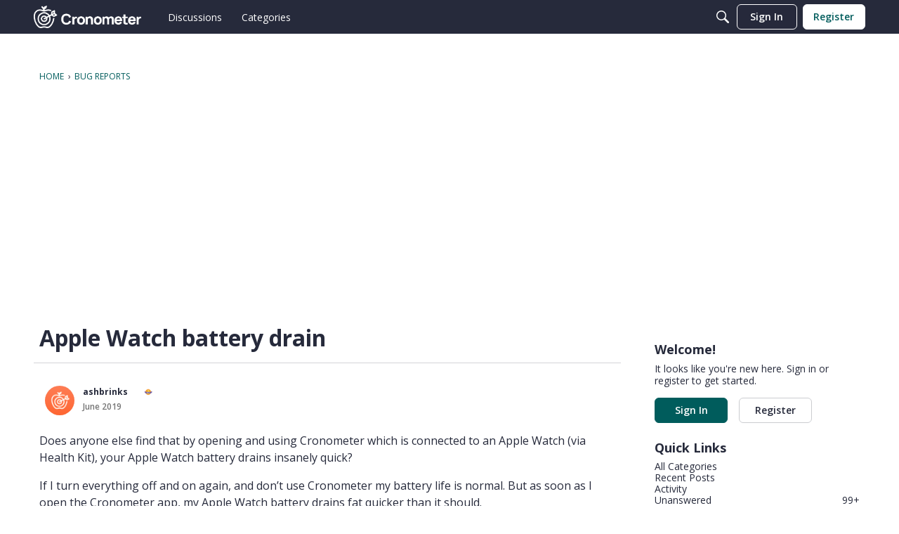

--- FILE ---
content_type: text/html; charset=utf-8
request_url: https://www.google.com/recaptcha/api2/aframe
body_size: 266
content:
<!DOCTYPE HTML><html><head><meta http-equiv="content-type" content="text/html; charset=UTF-8"></head><body><script nonce="hKGMzugt2i1MzaocKhkgWA">/** Anti-fraud and anti-abuse applications only. See google.com/recaptcha */ try{var clients={'sodar':'https://pagead2.googlesyndication.com/pagead/sodar?'};window.addEventListener("message",function(a){try{if(a.source===window.parent){var b=JSON.parse(a.data);var c=clients[b['id']];if(c){var d=document.createElement('img');d.src=c+b['params']+'&rc='+(localStorage.getItem("rc::a")?sessionStorage.getItem("rc::b"):"");window.document.body.appendChild(d);sessionStorage.setItem("rc::e",parseInt(sessionStorage.getItem("rc::e")||0)+1);localStorage.setItem("rc::h",'1769076584961');}}}catch(b){}});window.parent.postMessage("_grecaptcha_ready", "*");}catch(b){}</script></body></html>